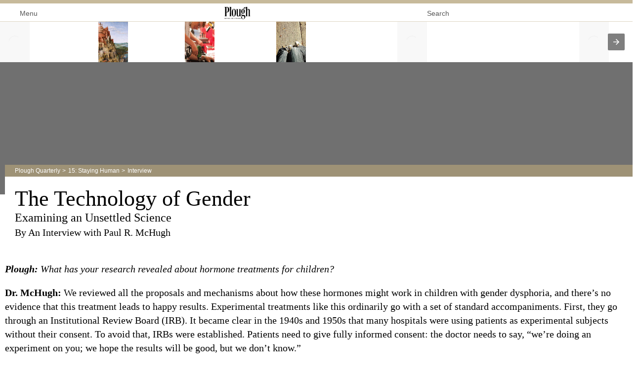

--- FILE ---
content_type: text/html; charset=utf-8
request_url: https://www.plough.com/en/topics/life/parenting/the-technology-of-gender?layout=amp
body_size: 24205
content:
<!DOCTYPE html>
<html ⚡ lang="en" dir="ltr">
<head>
    

    <title>The Technology of Gender: Examining an Unsettled Science: An Interview with Paul R. McHugh</title>
<meta charset="UTF-8">
<meta http-equiv="x-ua-compatible" content="ie=edge">  
<meta name="viewport" content="width=device-width, initial-scale=1"/>
<link rel="alternate" type="application/rss+xml" title="New Articles and Ebooks from Plough" href="https://www.plough.com/en/Plough-RSS-Feed" />
<link rel="icon" href="/-/media/Images/Plough/Global/favicon.png" />
<link rel="apple-touch-icon" type="image/png" sizes="128x128" href="/-/media/Images/Plough/Global/appletouchicon.png"/>
<link rel="apple-touch-icon" type="image/png" sizes="128x128" href="/-/media/Images/Plough/Global/appletouchiconprecomposed.png"/>
<link href="//fast.fonts.net" rel="preconnect" crossorigin>


<link href="https://plus.google.com/113547344599853267882" rel="publisher" />
<meta property="og:site_name" content="Plough" />
<meta name="twitter:site" content="@PloughBooks"/>
<meta property="fb:app_id" content="1703041083294275" />
<meta property="fb:profile_id" content="159604364230321" />
<meta property="og:publisher" content="https://www.facebook.com/PloughPublishing" />
<meta property="article:author" content="https://www.facebook.com/PloughPublishing" />
<meta property="og:url" content="https://www.plough.com/en/topics/life/parenting/the-technology-of-gender" />
<meta property="og:type" content="article" />
<meta property="og:title" content="The Technology of Gender" />
<meta property="og:description" content="How do we care for children and young people with gender dysphoria? An interview with Dr. Paul R. McHugh, of Johns Hopkins University School of Medicine." />
<meta property="og:image" content="https://www.plough.com/-/media/images/plough/quarterly/2018/15wintertech/15mchugh/15mchughsocial.jpg?la=en" />
<meta name="twitter:card" content="summary"/>
<meta name="twitter:image" content="https://www.plough.com/-/media/images/plough/quarterly/2018/15wintertech/15mchugh/15mchughsocial.jpg?la=en"/>
<meta name="twitter:card" content="summary_large_image"/>
<meta name="twitter:image" content="https://www.plough.com/-/media/images/plough/quarterly/2018/15wintertech/15mchugh/15mchughsocial.jpg?la=en"/> 
 <meta name="amp-google-client-id-api" content="googleanalytics">
<link id="MonoTypeFontApiFontTracker" type="text/css" rel="stylesheet"
          href="https://fast.fonts.net/t/1.css?apiType=js&amp;projectid=a86cfba5-f196-4a61-9bed-da9eed95e571">    <meta name="keywords" content="" />
    <meta name="description" content="How do we care for children and young people with gender dysphoria? An interview with Dr. Paul R. McHugh, of Johns Hopkins University School of Medicine." />
        <link rel="canonical" href="https://www.plough.com/en/topics/life/parenting/the-technology-of-gender" />
    <meta data-context-id="BB5F8475BF4C4E1AB54B25E0E653B6AD" />
    
    <script async src="https://cdn.ampproject.org/v0.js"></script>
    <script async custom-element="amp-analytics" src="https://cdn.ampproject.org/v0/amp-analytics-0.1.js"></script>
    <script async custom-element="amp-form" src="https://cdn.ampproject.org/v0/amp-form-0.1.js"></script>
    <script async custom-element="amp-bind" src="https://cdn.ampproject.org/v0/amp-bind-0.1.js"></script>
    <script async custom-element="amp-accordion" src="https://cdn.ampproject.org/v0/amp-accordion-0.1.js"></script>
    <script async custom-element="amp-carousel" src="https://cdn.ampproject.org/v0/amp-carousel-0.1.js"></script>
    <script async custom-element="amp-lightbox" src="https://cdn.ampproject.org/v0/amp-lightbox-0.1.js"></script>
    <script async custom-element="amp-position-observer" src="https://cdn.ampproject.org/v0/amp-position-observer-0.1.js"></script>
    <script async custom-element="amp-animation" src="https://cdn.ampproject.org/v0/amp-animation-0.1.js"></script>   
<script async custom-element="amp-pinterest" src="https://cdn.ampproject.org/v0/amp-pinterest-0.1.js"></script> 
<script async custom-element="amp-audio" src="https://cdn.ampproject.org/v0/amp-audio-0.1.js"></script>
<script async custom-element="amp-video" src="https://cdn.ampproject.org/v0/amp-video-0.1.js"></script>
<script custom-element="amp-youtube" src="https://cdn.ampproject.org/v0/amp-youtube-latest.js" async=""></script>

    <style amp-custom>
            html{font-family:sans-serif;-ms-text-size-adjust:100%;-webkit-text-size-adjust:100%;box-sizing:border-box}*,*:before,*:after{box-sizing:inherit}@font-face{font-display:fallback}body{margin:0}article,aside,details,figcaption,figure,footer,header,hgroup,main,nav,section,summary{display:block}audio,canvas,progress,video{display:inline-block;vertical-align:baseline}a{background:transparent}a:active,a:hover{outline:0}abbr[title]{border-bottom:1px dotted}b,strong{font-weight:bold}dfn{font-style:italic}h1{font-size:2em;margin:0.67em 0}mark{background:#ff0;color:#000}small{font-size:80%}sub,sup{font-size:75%;line-height:0;position:relative;vertical-align:baseline}sup{top:-0.5em}sub{bottom:-0.25em}img{border:0}svg:not(:root){overflow:hidden}figure{margin:1em 40px}hr{-moz-box-sizing:content-box;box-sizing:content-box;height:0}button,select{color:inherit;font:inherit;margin:0}button{overflow:visible}button,select{text-transform:none}button{-webkit-appearance:button;cursor:pointer}button[disabled]{cursor:default}button::-moz-focus-inner{border:0;padding:0}@media print{form{display:none}}table{border-collapse:collapse;border-spacing:0}td,th{padding:0}.skip-nav{display:none}html[lang=ko] a{-webkit-text-underline-position:under;-ms-text-underline-position:below;text-underline-position:under}.in-this-issue__top{list-style:none;margin:0;padding:0}.in-this-issue__top__item{margin:0;padding:0;position:relative}.in-this-issue__top__click-wrapper{color:inherit}.in-this-issue__top__click-wrapper:hover,.in-this-issue__top__click-wrapper:focus,.in-this-issue__top__click-wrapper:active{text-decoration:none}.in-this-issue__top__click-wrapper:hover .in-this-issue__top__heading,.in-this-issue__top__click-wrapper:focus .in-this-issue__top__heading,.in-this-issue__top__click-wrapper:active .in-this-issue__top__heading{color:#565656}.in-this-issue__top__click-wrapper:hover .link-inline,.in-this-issue__top__click-wrapper:focus .link-inline,.in-this-issue__top__click-wrapper:active .link-inline{text-decoration:underline}.in-this-issue__top__media{height:auto;position:absolute;top:0}.in-this-issue__top__heading{font:normal 1em/1 "Minion W01",Georgia,"Times New Roman",Times,serif;font-size:1.25rem;margin:1rem 0}.in-this-issue__top__author-heading{font:normal 1em/1 "Cora W01",verdana,geneva,sans-serif;font-size:.875rem;margin:-.5rem 0 1rem}.in-this-issue__top__paragraph{font:normal 1em/1.5 "Minion W01",Georgia,"Times New Roman",Times,serif;font-size:1rem}.in-this-issue__top__paragraph a:not(.link-inline):not(.link-button){color:inherit;text-decoration:underline}.in-this-issue__top__paragraph a:not(.link-inline):not(.link-button):hover,.in-this-issue__top__paragraph a:not(.link-inline):not(.link-button):active,.in-this-issue__top__paragraph a:not(.link-inline):not(.link-button):focus{color:#a02b2f;text-decoration:underline}.in-this-issue__top__link{font:normal 1em/1 "Cora W01",verdana,geneva,sans-serif;font-size:.875rem;display:block;margin:1rem 0}@media screen and (max-width: 479px){.in-this-issue__top__item[class]{padding-right:0;padding-left:0}.in-this-issue__top__media[class]{display:none}}.in-this-issue__bottom{margin:0;padding:0;list-style:none}.in-this-issue__bottom__item{position:relative}.in-this-issue__bottom__click-wrapper{color:#a08c59;display:table;width:100%}.in-this-issue__bottom__click-wrapper:before{border-right:1px solid #e4dfd0;content:"";height:100%;position:absolute;top:0}.in-this-issue__bottom__media{display:table-cell;vertical-align:top;width:70px}.in-this-issue__bottom__media img{height:auto;max-width:100%;width:60px}.in-this-issue__bottom__title{font:normal 1em/1.2 "Minion W01",Georgia,"Times New Roman",Times,serif;font-size:1.125rem;color:#2e2e2e;display:table-cell;margin:0;vertical-align:middle}html{position:relative}body{background-color:#fff}html,body{overflow-x:hidden}.container{margin:0 16px;max-width:960px;height:100%}a{text-decoration:none;color:#2e2e2e}a:hover{color:#565656;text-decoration:underline}hr{height:0;border:none;border-top:1px solid #ded7c5;margin:20px 0}q{quotes:"'" "'"}q:before{content:open-quote}q:after{content:close-quote}.nobreak{white-space:nowrap}.bordered-image img,img.bordered-image{border:1px solid #a08c59}.redtext{font-weight:bold;color:#a02b2f}.wrapper{max-width:960px;height:100%;margin:0 16px;background-color:#fff}.wrapper:before,.wrapper:after{content:" ";display:table}.wrapper:after{clear:both}.smalltext,p.smalltext{font-size:85%}.imgcaption .smalltext,.article-feature__caption .smalltext{color:#aaa}.lightbox-img .imgcaption .smalltext,.lightbox-img .article-feature__caption .smalltext{color:#2e2e2e}.clearfix:before,.clearfix:after{content:"";display:table}.clearfix:after{clear:both}.poemindent{padding-left:30px}button{background:none;border:none;outline:none;overflow:visible}.close-button,.comments__close-button{font:normal 1em/1 "Cora W01",verdana,geneva,sans-serif;font-size:.8125rem;background:none;border:0;color:#707070;line-height:20px;text-transform:uppercase;white-space:nowrap}.close-button:after,.comments__close-button:after{background-image:url(/_CSS/Plough/_css/sprites/icons.png);background-position:-1440px -11px;width:15px;height:15px;margin-left:.5em;content:"";display:inline-block;vertical-align:top}html[dir=rtl] .close-button:after,html[dir=rtl] .comments__close-button:after{margin-left:0px;margin-right:.5em}.subscribe-button{clear:both;border:1px solid #b2a279;color:#565656;display:block;font:normal 1em/1 "Cora W01",verdana,geneva,sans-serif;font-size:.875rem;margin:0 0 25px;padding:9px 12px}.subscribe-button:after{border-bottom:4px solid transparent;border-top:4px solid transparent;border-right:0;border-left:6px solid #565656;content:"";display:inline-block;height:0;width:0;vertical-align:middle;margin-left:5px}html[dir=rtl] .subscribe-button:after{border-right:6px solid #565656}html[dir=rtl] .subscribe-button:after{border-left:0}html[dir=rtl] .subscribe-button:after{margin-left:0px;margin-right:5px}.subscribe-button:before{background-image:url(/_CSS/Plough/_css/sprites/icons.png);background-position:-1427px -26px;width:13px;height:18px;content:"";display:inline-block;margin:0 15px 0 13px;vertical-align:middle}.link-button{font:normal 1em/1 "Cora W01",verdana,geneva,sans-serif;font-size:.875rem;font-size:1rem;background:#fff;border:1px solid #a08c59;color:#a02b2f;display:block;padding:8px 15px;text-align:center;text-decoration:none}.link-button::after{border-bottom:5px solid transparent;border-top:5px solid transparent;border-right:0;border-left:5px solid #a02b2f;content:"";display:inline-block;height:0;width:0;vertical-align:middle;margin-left:7px;content:' ';display:inline-block;height:0;margin-top:-1px;vertical-align:middle;width:0}html[dir=rtl] .link-button::after{border-right:5px solid #a02b2f}html[dir=rtl] .link-button::after{border-left:0}html[dir=rtl] .link-button::after{margin-left:0px;margin-right:7px}.link-button:hover,.link-button:active,.link-button:focus{background:#a02b2f;color:#fff;text-decoration:none}.link-button:hover::after,.link-button:active::after,.link-button:focus::after{border-bottom:5px solid transparent;border-top:5px solid transparent;border-right:0;border-left:5px solid #fff;content:"";display:inline-block;height:0;width:0;vertical-align:middle}html[dir=rtl] .link-button:hover::after,html[dir=rtl] .link-button:active::after,html[dir=rtl] .link-button:focus::after{border-right:5px solid #fff}html[dir=rtl] .link-button:hover::after,html[dir=rtl] .link-button:active::after,html[dir=rtl] .link-button:focus::after{border-left:0}.link-button.disabled,.link-button[disabled]{background:#aaa;color:#fff;text-decoration:none}.link-button.disabled:after,.link-button[disabled]:after{border-left:0}@media screen and (max-width: 479px){.link-button{max-width:none;width:100%}}.article,.article p{font:normal 1em/1.4 "Minion W01",Georgia,"Times New Roman",Times,serif;font-size:1.25rem}.article hr{height:0;border:none;border-top:1px solid #ded7c5;margin:20px 0}.article .footnote-link{padding:0 5px;line-height:1;border-radius:3px;background:#f4f0e6;color:#565656;text-decoration:none;position:relative;top:-0.7em;font-size:0.6em;margin-left:1px}html[dir=rtl] .article .footnote-link{margin-left:0;margin-right:1px}.article .footnote-link:hover{text-decoration:none}.article__header{margin:-60px 0 1.5em .5em;position:relative;z-index:8}.article-header__wrapper{background:#fff;padding:0.3em 20px 0 20px}.article-header__heading{font:normal 1em/1.2 "Minion W01",Georgia,"Times New Roman",Times,serif;font-size:2.75rem;margin:0.3em 0 0}.article-header__sub-heading{font:normal 1em/1.07 "Minion W01",Georgia,"Times New Roman",Times,serif;font-size:1.5rem;margin:0 0 0.3em}.article-header__author-heading,.explore-more__heading{font:normal 1em/1 "Minion W01",Georgia,"Times New Roman",Times,serif;font-size:1.25rem}.article-header__author-heading{margin:0.3em 0}.in-this-article__article-link{color:#2e2e2e;display:block;margin-bottom:-10px}.in-this-article__article-link:hover{text-decoration:none}.in-this-article__heading{font:normal 1em/1.625 "Cora W01",verdana,geneva,sans-serif;font-size:1rem}.in-this-article__heading em{text-transform:uppercase;font-style:normal}.in-this-article__call-to-action{font:normal 1em/1 "Cora W01",verdana,geneva,sans-serif;font-size:.875rem;color:#a02b2f;margin-left:0.5em}.in-this-article__call-to-action:after{border-bottom:4px solid transparent;border-top:4px solid transparent;border-right:0;border-left:4px solid #a02b2f;content:"";display:inline-block;height:0;width:0;vertical-align:middle;margin-left:.3em;content:""}html[dir=rtl] .in-this-article__call-to-action:after{border-right:4px solid #a02b2f}html[dir=rtl] .in-this-article__call-to-action:after{border-left:0}html[dir=rtl] .in-this-article__call-to-action:after{margin-left:0px;margin-right:.3em}.article-feature,.article-feature p,.article-feature__caption{font:normal 1em/1.4 "Cora W01",verdana,geneva,sans-serif;font-size:.9375rem}.article__feature-container{margin:1em 0}.article-feature,.article-feature p{margin:0}.lightbox-img .article-feature{border-radius:4px;overflow:hidden}.article-feature--bordered{border-bottom:1px solid #a08c59;padding:.5em 0}.article-feature__click-wrapper{display:block}.article-feature__click-wrapper:hover{text-decoration:none}.article-feature__top-title,.article-footer-callout__top-heading,.article-footer-callout__author-heading{font:normal 1em/1 "Cora W01",verdana,geneva,sans-serif;font-size:.875rem}.article-feature__top-title{color:#a02b2f;display:block;margin-bottom:1em;text-transform:uppercase}.article-feature__media-container:before,.article-feature__media-container:after{content:" ";display:table}.article-feature__media-container:after{clear:both}.article-feature__media{float:left;margin-right:10px}.article-feature__caption{display:block}.lightbox-img .article-feature__caption{background:#fff;padding:10px}.article-feature__title{font:normal 1em/1.2 "Minion W01",Georgia,"Times New Roman",Times,serif;font-size:1.125rem}.article-feature__link,.explore-more__author-heading,.explore-more__link{font:normal 1em/1 "Cora W01",verdana,geneva,sans-serif;font-size:.875rem}.article-feature__link{color:#a02b2f;display:block;margin-top:1em;text-decoration:none;white-space:nowrap}.article-feature__link:after{border-bottom:.3em solid transparent;border-top:.3em solid transparent;border-right:0;border-left:.3em solid #a02b2f;content:"";display:inline-block;height:0;width:0;vertical-align:middle;margin-left:.3em}html[dir=rtl] .article-feature__link:after{border-right:.3em solid #a02b2f}html[dir=rtl] .article-feature__link:after{border-left:0}.article-feature ~ .article-feature,.article-feature p ~ .article-feature{margin-top:40px}.article-footer{margin:0 .5em}.article-footer__heading{font:normal 1em/1.25 "Cora W01",verdana,geneva,sans-serif;font-size:1.5rem;margin-top:1em}.explore-more{list-style:none;margin:2em 0 0;padding:0}.explore-more__item{border-bottom:1px solid #e4dfd0;min-height:150px;padding-left:110px;position:relative}.explore-more__click-wrapper{color:inherit}.explore-more__click-wrapper:hover,.explore-more__click-wrapper:focus,.explore-more__click-wrapper:active{color:#565656;text-decoration:none}.explore-more__click-wrapper:hover .explore-more__link,.explore-more__click-wrapper:focus .explore-more__link,.explore-more__click-wrapper:active .explore-more__link{text-decoration:underline}.explore-more__media{left:0;width:90px;height:auto;position:absolute;top:0}.explore-more__paragraph,.article-footer-callout__paragraph{font:normal 1em/1.5 "Minion W01",Georgia,"Times New Roman",Times,serif;font-size:1rem}.explore-more__link{color:#a02b2f;display:inline-block;margin:0 0 1rem 0;text-decoration:none;white-space:nowrap}.explore-more__link:after{border-bottom:.3em solid transparent;border-top:.3em solid transparent;border-right:0;border-left:.3em solid #a02b2f;content:"";display:inline-block;height:0;width:0;vertical-align:middle;margin-left:.3em}html[dir=rtl] .explore-more__link:after{border-right:.3em solid #a02b2f}html[dir=rtl] .explore-more__link:after{border-left:0}html[dir=rtl] .explore-more__link:after{margin-left:0px;margin-right:.3em}.article-footer-callout{background-color:#e0dacb;background-image:url(images/texturedbkgr.gif);background-size:175px;margin-top:1.5em;padding:6px 7px;width:100%}.article-footer-callout>div{background:#fff;padding:1em 20px;position:relative}.article-footer-callout__top-heading{color:#a02b2f;margin:0 0 1rem;text-transform:uppercase}.article-footer-callout__heading{font:normal 1em/1.07 "Minion W01",Georgia,"Times New Roman",Times,serif;font-size:1.75rem}.article-footer-callout [layout="responsive"]{width:144px}.shrink-wrap-panel{background:#fff;border-bottom:1px solid #e4dfd0;display:none;position:fixed;right:0;top:52px;width:100%;z-index:1100}.-block .shrink-wrap-panel{display:block}.full-height-panel>div,.shrink-wrap-panel>div{position:relative;height:100%;margin:0 auto}.content-wrapper{height:100%;margin:0;padding:15px 20px;position:relative;text-align:left}.full-height-panel{bottom:0;display:none;position:fixed;right:0;top:52px;width:100%;z-index:1100}.-block .full-height-panel{display:block}.full-height-panel>div{position:relative;height:100%;margin:0 auto}.scroll-wrapper{border-bottom:0;margin:0;margin-left:auto;max-width:600px;overflow:auto;width:calc(100% - 40px);background:#fff;border-left:1px solid #e4dfd0;border-right:1px solid #e4dfd0;height:100%;padding:15px 20px;position:relative;text-align:left}.article p.article__paragraph--cap,.article p .article__paragraph--cap{line-height:1.3;display:inline-block;margin:1.25em 0 0 0}.article p.article__paragraph--cap::first-letter,.article p .article__paragraph--cap::first-letter{float:left;color:#a08c59;padding:0 4px 0 0;font-size:4.5rem;line-height:3.125rem}.article__row p a,.article__paragraph a,.article__row li a{color:#565656;text-decoration:underline}.image-captionbox{width:100%;margin:2% 2% 0 0}.image-captionbox .imgcaption{font:normal 1em/1.4 "Cora W01",verdana,geneva,sans-serif;font-size:.875rem;margin:0.2em 0;text-align:left;font-size:.85rem}.image-captionbox.leftimg{width:40%;float:left;margin:2% 2% 0 0}.image-captionbox.rightimg{width:40%;float:right;margin:2% 0 0 2%}.article__row>div p:last-of-type{margin-bottom:1em}.article__row{margin-left:.5em;margin-right:.5em;position:relative}.article__row--bottom{margin-bottom:2em}.article-pull-quote,.article p.pull-quote,.pull-quote{font:bold 1em/1.5 "Minion W01",Georgia,"Times New Roman",Times,serif;font-size:1.375rem;color:#a08c59;margin:1.25rem 0;padding-right:20px}.article__heading,.article__subhead{font:normal 1em/1 "Cora W01",verdana,geneva,sans-serif;font-size:1.25rem;line-height:1.3;border-bottom:1px solid #a08c59;display:inline-block;margin:.75em 0 0 0;padding-bottom:.75em}.article-footnotes{font:normal 1em/1.4 "Cora W01",verdana,geneva,sans-serif;font-size:.9375rem;counter-reset:ordered-list;list-style:none;margin:15px 0 30px;padding:0;padding-left:1.33em}html[dir=rtl] .article-footnotes{padding-left:0;padding-right:1.33em}.article-footnotes li{cursor:pointer;counter-increment:ordered-list}.article-footnotes li:before{position:absolute;margin-left:-2.3em;width:28px;text-align:center;content:counter(ordered-list);background:#f4f0e6;color:#565656}html[dir=rtl] .article-footnotes li:before{margin-left:0;margin-right:-2.3em}.article-footnotes a:not(.link-inline):not(.link-button){color:#565656;text-decoration:underline}.article-footnotes a:not(.link-inline):not(.link-button):hover,.article-footnotes a:not(.link-inline):not(.link-button):active,.article-footnotes a:not(.link-inline):not(.link-button):focus{color:#a02b2f;text-decoration:underline}.article__row ol li{padding:10px 0}.article p.article__paragraph--leading,.article p .article__paragraph--leading,div.article__paragraph--leading,div.article__paragraph--leading p{font:normal 1em/1.4 "Minion W01",Georgia,"Times New Roman",Times,serif;font-size:1.5rem;color:#a08c59}.article p.article__paragraph--leading a,.article p .article__paragraph--leading a,div.article__paragraph--leading a,div.article__paragraph--leading p a{color:#837349;text-decoration:underline}.article p.article__paragraph--leading a:hover,.article p .article__paragraph--leading a:hover,div.article__paragraph--leading a:hover,div.article__paragraph--leading p a:hover{color:#a02b2f}.paragraph_thoughtbreak{margin-top:1.25em;display:inline-block}.blockquote{font:normal 1em/1.57 "Minion W01",Georgia,"Times New Roman",Times,serif;font-size:1.125rem;display:block;color:#565656;margin:2.5rem 0;clear:both}.blockquote p{display:inline;margin:0}.article__paragraph--blockquote p,blockquote:not(.article__paragraph--blockquote),p .blockquote,.article p.blockquote{font:normal 1em/1.57 "Minion W01",Georgia,"Times New Roman",Times,serif;font-size:1.125rem;display:block;color:#565656;margin:1.5rem 0}.article__paragraph--blockquote p p,blockquote:not(.article__paragraph--blockquote) p,p .blockquote p,.article p.blockquote p{display:inline;margin:0}.author-detail__long-bio .blockquote,.author-detail__short-bio .blockquote{margin:1.5rem 0 1.5rem 2rem;margin-left:2rem}html[dir=rtl] .author-detail__long-bio .blockquote,html[dir=rtl] .author-detail__short-bio .blockquote{margin-left:0;margin-right:2rem}.poemindentmore{padding-left:60px}.author-right{text-align:right;display:block;margin-top:-1em}.nohyphen{hyphens:none}.ar-he-author-left{text-align:left;display:block}.list-item-author span[dir="ltr"],.list-item-author span.left-to-right,.left-to-right,.generic-section .left-to-right,.author-detail__long-bio .left-to-right,.explore-more__author-heading .left-to-right{font-size:85%;unicode-bidi:bidi-override;direction:ltr;white-space:nowrap}.numbertext{font-size:85%;white-space:nowrap}.small-caps{font-variant:small-caps;letter-spacing:2px}.redtext{font-weight:bold;color:#a02b2f}.image-captionbox{width:100%;margin:2% 2% 0 2%}.image-captionbox img{height:auto;width:100%}.image-captionbox.leftimg{width:40%;float:left;margin:2% 2% 0 0}.image-captionbox.rightimg{width:40%;float:right;margin:2% 0 0 2%}.image-captionbox p.imgcaption{font-size:80%;text-align:center}.imgcaption .smalltext,.article-feature__caption .smalltext{color:#aaa}.lightbox-img .imgcaption .smalltext,.lightbox-img .article-feature__caption .smalltext{color:#2e2e2e}.imgcaption .smalltext,.article-feature__caption .smalltext{color:#aaaaaa}.right-image img,.right-image-with-border img,.left-image img,.left-image-with-border img{max-width:100%;height:auto}@media screen and (min-width: 768px){.right-image,.right-image-with-border,.left-image,.left-image-with-border{position:absolute;right:0;max-width:240px;height:auto}html[dir=rtl] .right-image,html[dir=rtl] .right-image-with-border,html[dir=rtl] .left-image,html[dir=rtl] .left-image-with-border{right:auto;left:0}}@media screen and (max-width: 767px){.right-image,.right-image-with-border,.left-image,.left-image-with-border{display:block;margin:1em 0;max-width:100%;height:auto}}.breadcrumb{font:normal 1em/1 "Cora W01",verdana,geneva,sans-serif;font-size:.75rem;background:rgba(178,162,121,0.7);color:#fff;margin:-2em 0 0;padding:0.5em 20px}.breadcrumb a{color:inherit}.breadcrumb a:not(.parent):after{display:inline-block;content:'>';margin:0 0.2em 0 0.3em}.comments{font:normal 1em/1.4 "Cora W01",verdana,geneva,sans-serif;font-size:.9375rem;position:relative;padding-top:40px;height:100%}.comments__top{position:absolute;top:-1px;right:0;background:#fff;border-top:1px solid #e4dfd0;border-left:1px solid #e4dfd0;border-right:1px solid #e4dfd0;height:41px;margin:0 0 0 auto;padding:10px 20px 0 20px;max-width:600px;width:90%}html[dir=rtl] .comments__top{right:auto;left:0}.comments__top__row{display:table;width:100%;height:33px;margin-top:-4px}.comments__top__row__element,.comments__top__comments-counter,.comments__top__comment-jumper,.comments__top__close-button{display:table-cell;empty-cells:show}.comments__post-comment-jumper{visibility:hidden}.comments__close-button{float:right}.footernav{display:block;width:100%;background-color:#efeee9;background-image:url("/~/media/images/plough/global/texturedbkgr.gif");margin-top:40px;padding:0}.footergroup{padding:1% 3%;float:left;font:normal 1em/1 "Cora W01",verdana,geneva,sans-serif;font-size:.75rem;color:#2e2e2e;width:100%}html[dir=rtl] .footergroup{float:right}.footergroup h5{font:normal 1em/1 "Cora W01",verdana,geneva,sans-serif;font-size:.75rem;color:#a02b2f;text-transform:uppercase;float:left}.footerlinklist{display:block;padding:0;margin:0;float:left;list-style-type:none;width:100%}.footerlinklist li{float:left;border-top:solid 1px #ded7c5;width:100%}.footerlinklist li a{font:normal 1em/1 "Minion W01",Georgia,"Times New Roman",Times,serif;font-size:1rem;padding: .75rem 0;float:left;width:100%}.footer-login-links{float:left}.footer-login-links a{color:#2e2e2e}.footer-login-links .loginlink{background-image:url(/_CSS/Plough/_css/sprites/icons.png);background-position:-1289px -159px;width:18px;height:16px;padding:0 0 0 25px}.footernav .menudrop.language-nav,.footer-login-links{width:100%;border-bottom:solid 1px #ded7c5;line-height:1.25}.footergroup .sociallinks h5{border-bottom:none}.footer-legal{display:block;width:100%;float:left;background-color:#e5e2da;background-image:url("/~/media/images/plough/global/texturedbkgr.gif");padding:0 3%}.footer-legal p{font:normal 1em/1 "Cora W01",verdana,geneva,sans-serif;font-size:.75rem;color:#565656;padding-top:.5rem;padding-bottom:.25rem}.header{border-top:7px solid #C7BA9B;border-bottom:1px solid #ded7c5;padding-bottom:9px}.header .wrapper{margin:0}.header .logo{height:0;position:relative;top:7px;margin-bottom:0}.header .logo,.header .logo amp-img{font-size:0;float:none;margin-left:auto;margin-right:auto;width:115px}.header .logo a{display:block;z-index:2;position:relative}.utility-menu{margin:0;position:relative;padding:0 16px 0}.mobile-nav-trigger{padding:0;-webkit-appearance:none;color:#565656;display:block;float:left;font:normal 1em/1 "Cora W01",verdana,geneva,sans-serif;font-size:.875rem;margin-top:10px}.mobile-nav-trigger:hover{color:#b2a279}.mobile-nav-trigger .menu-icon{background-image:url(/_CSS/Plough/_css/sprites/icons.png);background-position:-1393px -60px;width:18px;height:15px;margin-right:6px;display:inline-block}.site-search{padding:6px 0;position:absolute;left:auto;right:1.3em;top:0}.site-search-toggle{background-image:url(/_CSS/Plough/_css/sprites/icons.png);background-position:-1103px -331px;width:22px;height:22px;background-position:-1050px -331px;width:75px;height:22px;font:normal 1em/1 "Cora W01",verdana,geneva,sans-serif;font-size:.875rem;color:#565656;padding:7px 20px 0 0;display:block;text-align:left}.site-search-toggle:hover{color:#b2a279;text-decoration:none}.nav-container{background:#fff;border-right:1px solid #e4dfd0;height:100%;left:-280px;padding:0 15px;position:absolute;top:0;z-index:9999;width:280px;transition:left 0.5s ease, right 0.5s ease}html[dir=rtl] .nav-container{border-right:0;border-left:1px solid #e4dfd0}html[dir=rtl] .nav-container{left:auto;right:-280px}.nav-container .wrapper{height:auto}.nav-container .close-button{float:right;margin:12px 0 13px}.off-canvas-container{transition:margin 0.5s ease;position:relative}body.nav-open .off-canvas-container{margin-left:280px;margin-right:-280px}html[dir=rtl] body.nav-open .off-canvas-container{margin-left:-280px}html[dir=rtl] body.nav-open .off-canvas-container{margin-right:280px}.hero{background-color:#707070;height:268px;position:relative;z-index:8}.hero:before,.hero:after{content:" ";display:table}.hero:after{clear:both}.hero amp-img{display:block;margin:0 auto}.hero__figure{position:absolute;margin:0;padding:0;overflow:hidden;top:0;left:0;height:100%;width:100%}.nav{font:normal 1em/1 "Minion W01",Georgia,"Times New Roman",Times,serif;font-size:1rem;font-size:.875rem}.nav.main-nav{font-size:1rem}.nav-title{color:#959595;font:normal 1em/1 "Cora W01",verdana,geneva,sans-serif;font-size:.875rem;margin:16px 0 12px;display:block;text-transform:uppercase}.nav-section{position:relative}.nav-section header{background-color:transparent;border:none;border-top:1px solid #b2a279;outline:none;user-select:none}amp-accordion .nav-section header:after{border-left:5px solid transparent;border-right:5px solid transparent;border-top:4px solid #2e2e2e;border-bottom:none;content:"";display:inline-block;height:0;width:0;vertical-align:middle;right:10px;top:50%;position:absolute}html[dir=rtl] amp-accordion .nav-section header:after{border-left:5px solid transparent}html[dir=rtl] amp-accordion .nav-section header:after{border-right:5px solid transparent}.nav-section[expanded] header .nav-link{color:#a08c59}.nav-section[expanded] header:after{border-top:none;border-left:5px solid transparent;border-right:5px solid transparent;border-bottom:4px solid #a08c59;border-top:none;content:"";display:inline-block;height:0;width:0;vertical-align:middle}html[dir=rtl] .nav-section[expanded] header:after{border-left:5px solid transparent}html[dir=rtl] .nav-section[expanded] header:after{border-right:5px solid transparent}.nav-link{display:block;padding:10px}.main-nav .nav-section header .nav-link{text-transform:uppercase}.nav-list{border-top:3px solid #a08c59;list-style:none;margin:0;padding:0}.mobile-nav-link{font:normal 1em/1 "Cora W01",verdana,geneva,sans-serif;font-size:.875rem;display:block;padding:11px 10px;color:#2e2e2e;border-top:1px solid #b2a279}.mobile-nav-link:hover{color:#b2a279}.link-inline{display:inline-block;color:#a02b2f;white-space:nowrap;text-decoration:none}.link-inline:hover,.link-inline:active,.link-inline:focus{color:#a02b2f;text-decoration:underline}.link-inline::after{border-bottom:.3em solid transparent;border-top:.3em solid transparent;border-right:0;border-left:.3em solid #a02b2f;content:"";display:inline-block;height:0;width:0;vertical-align:middle;margin-left:.3em}html[dir=rtl] .link-inline::after{border-right:.3em solid #a02b2f}html[dir=rtl] .link-inline::after{border-left:0}html[dir=rtl] .link-inline::after{margin-left:0px;margin-right:.3em}.link-inline--more:after{border:0;background-image:url(/_CSS/Plough/_css/sprites/ui.png);background-position:-463px -94px;width:16px;height:16px;vertical-align:baseline;margin-bottom:-2px}html[dir=rtl] .link-inline--more:after{border:0}.menudrop{width:100%;float:left}.menudrop ul{display:block;width:100%;float:left;margin:0 auto;list-style-type:none}html[dir=rtl] .menudrop ul{float:right}.menudrop ul li{float:left;padding:0 1%;position:relative}html[dir=rtl] .menudrop ul li{float:right}.menudrop ul li a{float:left}.menudrop ul li a:after{border-left:4px solid transparent;border-right:4px solid transparent;border-top:4px solid #2e2e2e;border-bottom:none;content:"";display:inline-block;height:0;width:0;vertical-align:middle;margin-left:3px}html[dir=rtl] .menudrop ul li a:after{border-left:4px solid transparent}html[dir=rtl] .menudrop ul li a:after{border-right:4px solid transparent}html[dir=rtl] .menudrop ul li a:after{margin-left:3px;margin-right:3px}.menudrop ul li a:focus,.menudrop ul li a:active{color:#a08c59;text-decoration:none}.menudrop ul li a:focus:after,.menudrop ul li a:active:after{border-left:4px solid transparent;border-right:4px solid transparent;border-top:4px solid #a08c59;border-bottom:none;content:"";display:inline-block;height:0;width:0;vertical-align:middle}html[dir=rtl] .menudrop ul li a:focus:after,html[dir=rtl] .menudrop ul li a:active:after{border-left:4px solid transparent}html[dir=rtl] .menudrop ul li a:focus:after,html[dir=rtl] .menudrop ul li a:active:after{border-right:4px solid transparent}.menudrop ul li ul{display:none;width:100%;background-color:#fff;border:solid 1px #e4dfd0;text-align:left;position:relative}.menudrop.is-open ul li ul{display:list-item;padding:.5rem 0;position:absolute;border-top:solid 3px #a08c59;z-index:550;top:2rem;bottom:auto;left:0}html[dir=rtl] .menudrop.is-open ul li ul{left:0;right:0}.menudrop.is-open ul li ul li{float:none;padding-right:1%;padding-left:8%;padding-top:.5rem;padding-bottom:.5rem;width:100%;background-image:none;text-align:left}html[dir=rtl] .menudrop.is-open ul li ul li{padding-right:8%}html[dir=rtl] .menudrop.is-open ul li ul li{padding-left:1%}html[dir=rtl] .menudrop.is-open ul li ul li{text-align:right}.menudrop ul li ul li:hover{float:none}.menudrop ul li ul li a{text-transform:inherit;font:normal 1em/1 "Minion W01",Georgia,"Times New Roman",Times,serif;font-size:1rem;padding:0;float:none}.menudrop ul li ul li a:after{border:0}html[dir=rtl] .menudrop ul li ul li a:after{border:0}.menudrop ul li ul li a:hover,.menudrop ul li ul li a:focus,.menudrop ul li ul li a:active{text-decoration:underline;color:#2e2e2e}.menudrop ul li ul li a:hover:after,.menudrop ul li ul li a:focus:after,.menudrop ul li ul li a:active:after{border:0}html[dir=rtl] .menudrop ul li ul li a:hover:after,html[dir=rtl] .menudrop ul li ul li a:focus:after,html[dir=rtl] .menudrop ul li ul li a:active:after{border:0}.footernav .language-nav ul{padding-left:0}.footernav .language-nav ul li a{font:normal 1em/1 "Cora W01",verdana,geneva,sans-serif;font-size:.875rem}.footernav .language-nav ul li a.selecteditem{display:block;padding:0.75rem 0.75rem 0.75rem 1.25rem;color:#2e2e2e;position:relative}html[dir=rtl] .footernav .language-nav ul li a.selecteditem{padding:0.55rem 1rem 0.55rem 0.55rem}.footernav .language-nav ul li a.selecteditem:before{background-image:url(/_CSS/Plough/_css/sprites/icons.png);background-position:-1325px -126px;width:17px;height:17px;content:"";position:absolute;left:0;top:25%;display:inline-block}html[dir=rtl] .footernav .language-nav ul li a.selecteditem:before{left:0;right:0}.footernav .menudrop.language-nav.is-open ul li ul{border-bottom:solid 1px #e4dfd0}.modal-overlay{display:none;position:absolute;z-index:990;top:0;right:0;bottom:0;left:0;background:rgba(0,0,0,0.3);width:100%;height:100%}.-block .modal-overlay{display:block}.sticky-modal .modal-overlay{position:fixed}.lightbox-trigger{cursor:pointer}.lightbox-overlay{position:absolute;z-index:990;background:rgba(0,0,0,0.3);width:100%;height:100%;display:flex;align-items:center;justify-content:center}.lightbox-img{padding:5%;position:relative;width:100%}.lightbox-close{background-image:url(/-/media/files/plough/Fancybox/fancybox_sprite.png);background-position:0 0;position:absolute;top:18px;right:18px;width:36px;height:36px;cursor:pointer;z-index:8040}.RTEmodal--video{margin:1em auto}.RTEmodal--video.add-video-button a{display:block;position:relative}.RTEmodal--video.add-video-button a:after{position:absolute;top:45%;left:48%;width:80px;height:80px;margin-top:-30px;margin-left:-30px;content:" ";background:url("[data-uri]") no-repeat}.share-options__list{clear:both;list-style:none;margin:-10px 0 0;padding:0}.share-options__item{display:inline}.share-options__item a{color:#2e2e2e;font:normal 1em/1.875 "Cora W01",verdana,geneva,sans-serif;font-size:1.125rem}.share-options__item span{border:0;font-size:0;text-shadow:none;color:transparent}.ico{font-size:0;display:inline-block;vertical-align:middle}.ico--email{background-image:url(/_CSS/Plough/_css/sprites/icons.png);background-position:-1125px -314px;height:17px;width:36px}html[dir="rtl"] .ico--email{background-position:-1115px -314px}.ico--facebook{background-image:url(/_CSS/Plough/_css/sprites/icons.png);background-position:-985px -441px;height:23px;width:36px}html[dir="rtl"] .ico--facebook{background-position:-973px -441px}.ico--rss{background-image:url(/_CSS/Plough/_css/sprites/icons.png);background-position:-1192px -250px;height:20px;width:36px}html[dir="rtl"] .ico--rss{background-position:-1176px -250px}.ico--twitter{background-image:url(/_CSS/Plough/_css/sprites/icons.png);background-position:-1079px -353px;height:20px;width:36px}html[dir="rtl"] .ico--twitter{background-position:-1067px -353px}.ico--googleplus{background-image:url(/_CSS/Plough/_css/sprites/icons.png);background-position:-1056px -373px;height:22px;width:36px}html[dir="rtl"] .ico--googleplus{background-position:-1043px -373px}.ico--pinterest{background-image:url(/_CSS/Plough/_css/sprites/icons.png);background-position:-1033px -395px;height:23px;width:36px}html[dir="rtl"] .ico--pinterest{background-position:-1020px -395px}.ico--youtube{background-image:url(/_CSS/Plough/_css/sprites/icons.png);background-position:-961px -464px;height:23px;width:36px}html[dir="rtl"] .ico--youtube{background-position:-949px -464px}.ico--whatsapp{background-image:url(/_CSS/Plough/_css/sprites/icons.png);background-position:-1009px -418px;height:23px;width:36px}html[dir="rtl"] .ico--whatsapp{background-position:-997px -418px}p.lastparagraph{background-image:url("[data-uri]");background-repeat:no-repeat;background-position:right 98%}.sticky-header__pull-up{margin:-60px 0 0}.sticky-header__not-sticky{height:0;left:0;right:0;position:absolute;z-index:20;text-align:right}html[dir=rtl] .sticky-header__not-sticky{text-align:left}.sticky-header__not-sticky>div>div{margin:0 10px}.sticky-header__share-icons ul{margin:0}.sticky-header__share-icons li{display:inline}.sticky-header__share-icons li:last-child a{margin-right:-15px}html[dir=rtl] .sticky-header__share-icons li:last-child a{margin-right:0;margin-left:-15px}.sticky-header__not-sticky .sticky-header__comments-counter{display:inline-block;margin-left:15px}.sticky-header__comments-counter:hover{text-decoration:none}.sticky-header .sticky-header__comments-counter{position:relative;width:1%;white-space:nowrap}.sticky-header .sticky-header__comments-counter:before{left:-1px;right:auto;border-left:1px solid #e4dfd0;bottom:4px;content:"";position:absolute;top:4px}.sticky-header .sticky-header__comments-counter.-active:before{content:"";position:absolute;border-left:1px solid #e4dfd0;border-right:1px solid #e4dfd0;border-bottom:1px solid #fff;left:0;right:0;top:0;bottom:-1px}.full-height-panel .sticky-header__comments-counter{position:absolute;z-index:1;top:-52px;right:0;width:auto;background:#fff;border-top:1px solid #e4dfd0;border-left:1px solid #e4dfd0;border-right:1px solid #e4dfd0;padding:0;padding-right:23px;padding-left:26.5px;height:52px}html[dir=rtl] .full-height-panel .sticky-header__comments-counter{right:auto;left:0}html[dir=rtl] .full-height-panel .sticky-header__comments-counter{padding-right:26.5px}html[dir=rtl] .full-height-panel .sticky-header__comments-counter{padding-left:23px}.comments-counter__text{display:none}.article-feature .comments-counter__text{display:inline-block}.comments-counter{font:normal 1em/1.4 "Cora W01",verdana,geneva,sans-serif;font-size:.9375rem;display:block;margin:1em 0 0.5em}.comments-counter:not(.comments-counter--dull):hover{text-decoration:none}.comments-counter:not(.comments-counter--dull):hover .comments-counter__count{background-color:#a08c59}.comments-counter:not(.comments-counter--dull):hover .comments-counter__count:before{border-top-color:#a08c59}.comments-counter:not(.comments-counter--dull):hover .comments-counter__text{color:#a08c59}.comments__top__comments-counter .comments-counter{margin:0}.comments-counter__count{display:inline-block;background:#b2a279;color:#fff;padding:0.1em 0.3em;position:relative;min-width:1.8em;text-align:center}.comments-counter__count:before{border-left:.4em solid transparent;border-right:.4em solid transparent;border-top:.4em solid #b2a279;border-bottom:none;content:"";display:inline-block;height:0;width:0;vertical-align:middle;bottom:-0.3em;content:"";left:50%;margin-left:-0.4em;position:absolute}html[dir=rtl] .comments-counter__count:before{border-left:.4em solid transparent}html[dir=rtl] .comments-counter__count:before{border-right:.4em solid transparent}.comments-counter--dull .comments-counter__count{background:#2e2e2e}.comments-counter--dull .comments-counter__count:before{border-left:.4em solid transparent;border-right:.4em solid transparent;border-top:.4em solid #2e2e2e;border-bottom:none;content:"";display:inline-block;height:0;width:0;vertical-align:middle}html[dir=rtl] .comments-counter--dull .comments-counter__count:before{border-left:.4em solid transparent}html[dir=rtl] .comments-counter--dull .comments-counter__count:before{border-right:.4em solid transparent}.comments-counter--dull .comments-counter__text{color:#2e2e2e}.comments-counter__text{color:#b2a279;margin-left:.3em;text-transform:uppercase}html[dir=rtl] .comments-counter__text{margin-left:0;margin-right:.3em}.sticky-header{font:normal 1em/1.4 "Cora W01",verdana,geneva,sans-serif;font-size:.9375rem}.sticky-wrapper{position:relative;opacity:0;visibility:hidden;z-index:10000}.overlay-visible .sticky-wrapper{opacity:1;visibility:visible}.sticky-header{left:0;top:0;position:fixed}.sticky-header>div{background:#fff;border-top:1px solid #e4dfd0;border-bottom:1px solid #e4dfd0;display:block}.sticky-header>div>div{margin:0 auto;display:table;width:100%}.sticky-header__in-this-article,.sticky-header__in-this-issue{display:block;padding:0 15px;position:relative;color:#a08c59;text-transform:uppercase;white-space:nowrap;height:50px;line-height:50px;padding-left:25px;padding-right:25px;position:relative}.sticky-header__in-this-article:focus,.sticky-header__in-this-issue:focus{outline:none}.sticky-header__in-this-article:before,.sticky-header__in-this-issue:before{right:-1px;left:auto;border-left:1px solid #e4dfd0;bottom:4px;content:"";position:absolute;top:4px}.sticky-header__in-this-article.-active:before,.sticky-header__in-this-issue.-active:before{content:"";position:absolute;border-left:1px solid #e4dfd0;border-right:1px solid #e4dfd0;border-bottom:1px solid #fff;left:0;top:0;bottom:-1px}.sticky-header__in-this-article:after,.sticky-header__in-this-issue:after{border-left:4px solid transparent;border-right:4px solid transparent;border-top:4px solid #a08c59;border-bottom:none;content:"";display:inline-block;height:0;width:0;vertical-align:middle}html[dir=rtl] .sticky-header__in-this-article:after,html[dir=rtl] .sticky-header__in-this-issue:after{border-left:4px solid transparent}html[dir=rtl] .sticky-header__in-this-article:after,html[dir=rtl] .sticky-header__in-this-issue:after{border-right:4px solid transparent}.sticky-header .sticky-header__comments-counter{padding:0 15px}.sticky-header__in-this-article,.sticky-header__in-this-issue,.sticky-header__share-menu,.sticky-header .sticky-header__comments-counter{display:table-cell;height:50px;line-height:50px}.sticky-header__share-menu,.sticky-header__share-icons{cursor:pointer;line-height:50px}.sticky-header .mobile-label{display:none}.sticky-header__share-menu{display:table-cell;height:50px;position:relative;width:1%;white-space:nowrap}.sticky-header__share-menu__button{cursor:pointer;height:50px;line-height:50px;display:block;padding:0 15px;color:#a08c59;text-transform:uppercase;position:relative;background:transparent;border:0;z-index:10}.sticky-header__share-menu__button.-active:before{content:"";position:absolute;border-left:1px solid #e4dfd0;border-right:1px solid #e4dfd0;border-bottom:1px solid #fff;left:0;right:0;top:0;bottom:-1px}.sticky-header__share-icons{background:#fff;border:1px solid #e4dfd0;display:none;padding:0 15px;position:fixed;top:51px;right:0;z-index:999;white-space:nowrap}.-block .sticky-header__share-icons{display:block}.sticky-header__margin-catcher{padding-bottom:30px}.sticky-modal{position:absolute;z-index:100}.jump-nav{border-bottom:1px solid #b2a279}.jump-nav-list{list-style:none;margin:0 16px;padding:0}.jump-nav-list:before,.jump-nav-list:after{content:" ";display:table}.jump-nav-list:after{clear:both}.jump-nav-item{float:left;margin-right:21px;padding:6px 0 4px}html[dir=rtl] .jump-nav-item{float:right}html[dir=rtl] .jump-nav-item{margin-right:0;margin-left:21px}.jump-nav-item a{color:#2e2e2e;font:normal 1em/1.625 "Cora W01",verdana,geneva,sans-serif;font-size:1rem}.jump-nav--alt{float:right;width:40%;border:none}html[dir=rtl] .jump-nav--alt{float:left}.jump-nav--alt h4{margin:0;margin-left:20px;padding:5px 0 10px 0;border-bottom:1px solid #d2d2d2;color:#565656;font-weight:normal;text-transform:uppercase;font:normal 1em/1 "Cora W01",verdana,geneva,sans-serif;font-size:1.25rem}html[dir=rtl] .jump-nav--alt h4{margin-left:0;margin-right:20px}.jump-nav--alt .jump-nav-list{margin:0;padding:0 0 10px;padding-left:20px}html[dir=rtl] .jump-nav--alt .jump-nav-list{padding-left:0;padding-right:20px}.jump-nav--alt .jump-nav-item{float:none;margin:0;padding:5px 0;margin-right:0}html[dir=rtl] .jump-nav--alt .jump-nav-item{float:none}html[dir=rtl] .jump-nav--alt .jump-nav-item{margin-right:0;margin-left:0}.jump-nav--alt .jump-nav-item+.jump-nav-item{border-top:1px solid #d2d2d2}.jump-nav--alt .jump-nav-item a{font:normal 1em/1.625 "Cora W01",verdana,geneva,sans-serif;font-size:1rem;display:block;color:#a08c59}@media screen and (max-width: 479px){.jump-nav--alt{float:none;width:auto}.jump-nav--alt h4,.jump-nav--alt .jump-nav-item a{font:normal 1em/1 "Cora W01",verdana,geneva,sans-serif;font-size:.875rem;margin-left:0}html[dir=rtl] .jump-nav--alt h4,html[dir=rtl] .jump-nav--alt .jump-nav-item a{margin-left:0;margin-right:0}.jump-nav--alt .jump-nav-list{padding-left:0}html[dir=rtl] .jump-nav--alt .jump-nav-list{padding-left:0;padding-right:0}}.jump-nav--modal{border:0}.jump-nav--modal .jump-nav-list{font:normal 1em/1.625 "Cora W01",verdana,geneva,sans-serif;font-size:1rem;list-style:none;margin:-0.5em 0 0;padding:0}.jump-nav--modal .jump-nav-item{float:none;margin:0.5em 0;margin-right:0;padding:0}html[dir=rtl] .jump-nav--modal .jump-nav-item{float:none}html[dir=rtl] .jump-nav--modal .jump-nav-item{margin-right:0;margin-left:0}.jump-nav--modal .jump-nav-item a{display:block;color:#a08c59}.jump-nav--modal .jump-nav-item span{color:#2e2e2e}.jump-nav--inline{border:0}.jump-nav--inline .jump-nav-list{display:block;margin:0 0 -100%;padding:0;text-align:justify;white-space:normal}.jump-nav--inline .jump-nav-list:after{content:"";display:inline-block;height:0;width:100%}.jump-nav--inline .jump-nav-item{float:none;display:inline;margin:0;margin-right:0;padding:0;border:0}html[dir=rtl] .jump-nav--inline .jump-nav-item{float:none}html[dir=rtl] .jump-nav--inline .jump-nav-item{margin-right:0;margin-left:0}.jump-nav--inline .jump-nav-item a{display:inline-block;text-align:left;white-space:nowrap}html[dir=rtl] .jump-nav--inline .jump-nav-item a{text-align:right}.jump-nav--inline .jump-nav-item:after{content:" "}.in-this-article__rule{border:0;height:0;margin:5px 0;padding:0;border-top:1px solid #a08c59}.in-this-article__article-link{color:#2e2e2e;display:block;margin-bottom:-10px}.in-this-article__article-link:hover{text-decoration:none}.in-this-article__heading{font:normal 1em/1.625 "Cora W01",verdana,geneva,sans-serif;font-size:1rem}.in-this-article__heading em{text-transform:uppercase;font-style:normal}.in-this-article__call-to-action{font:normal 1em/1 "Cora W01",verdana,geneva,sans-serif;font-size:.875rem;color:#a02b2f;margin-left:0.5em}.in-this-article__call-to-action:after{border-bottom:4px solid transparent;border-top:4px solid transparent;border-right:0;border-left:4px solid #a02b2f;content:"";display:inline-block;height:0;width:0;vertical-align:middle;margin-left:.3em;content:""}html[dir=rtl] .in-this-article__call-to-action:after{border-right:4px solid #a02b2f}html[dir=rtl] .in-this-article__call-to-action:after{border-left:0}html[dir=rtl] .in-this-article__call-to-action:after{margin-left:0px;margin-right:.3em}.in-this-article__article-link:hover .in-this-article__call-to-action{text-decoration:underline}.in-this-issue__top-heading{font:normal 1em/1 "Cora W01",verdana,geneva,sans-serif;font-size:1.25rem;margin:0}.in-this-issue__top__item{padding-left:105px;min-height:145px}html[dir=rtl] .in-this-issue__top__item{padding-left:0;padding-right:105px}.in-this-issue__top__media{left:0;width:90px}html[dir=rtl] .in-this-issue__top__media{left:auto;right:0}.in-this-issue__top__link{margin-bottom:0}.in-this-issue__rule{border:0;height:0;margin:15px 0;padding:0;border-top:1px solid #a08c59}.in-this-issue__bottom{margin:15px -20px 0}.in-this-issue__bottom:before,.in-this-issue__bottom:after{content:" ";display:table}.in-this-issue__bottom:after{clear:both}.in-this-issue__bottom__item{margin-right:40px}html[dir=rtl] .in-this-issue__bottom__item{margin-right:0;margin-left:40px}.in-this-issue__bottom__click-wrapper:before{right:-21px}html[dir=rtl] .in-this-issue__bottom__click-wrapper:before{right:auto;left:-21px}.in-this-issue__bottom__media{padding-right:10px}html[dir=rtl] .in-this-issue__bottom__media{padding-right:0;padding-left:10px}.in-this-issue__bottom__item{float:left;margin-right:0;width:25%}html[dir=rtl] .in-this-issue__bottom__item{float:right}html[dir=rtl] .in-this-issue__bottom__item{margin-right:40px;margin-left:0}.in-this-issue__bottom__click-wrapper{padding:0 20px}.in-this-issue__bottom__click-wrapper:before{right:0}html[dir=rtl] .in-this-issue__bottom__click-wrapper:before{right:auto;left:0}.in-this-issue__bottom__item--end-button{display:table;height:82px}.in-this-issue__bottom__item-button{font:normal 1em/1 "Cora W01",verdana,geneva,sans-serif;font-size:.875rem;color:#a02b2f;display:table-cell;padding:0 20px;vertical-align:middle;text-align:center;white-space:nowrap}.in-this-issue__bottom__item-button:after{border-bottom:4px solid transparent;border-top:4px solid transparent;border-right:0;border-left:4px solid #a02b2f;content:"";display:inline-block;height:0;width:0;vertical-align:middle;margin-left:.3em}html[dir=rtl] .in-this-issue__bottom__item-button:after{border-right:4px solid #a02b2f}html[dir=rtl] .in-this-issue__bottom__item-button:after{border-left:0}html[dir=rtl] .in-this-issue__bottom__item-button:after{margin-left:0px;margin-right:.3em}@media screen and (max-width: 979px){.in-this-issue__bottom__item{width:33.33%}.in-this-issue__bottom__item:first-child+*+*{display:none}}@media screen and (max-width: 767px){.in-this-issue__bottom__item{width:100%}.in-this-issue__bottom__item:first-child ~ *{display:block}.in-this-issue__bottom__click-wrapper{margin-bottom:15px}.in-this-issue__bottom__media{display:none}.in-this-issue__bottom__item--end-button{height:auto}}


    </style>
    <style amp-boilerplate>
        body {
            -webkit-animation: -amp-start 8s steps(1,end) 0s 1 normal both;
            -moz-animation: -amp-start 8s steps(1,end) 0s 1 normal both;
            -ms-animation: -amp-start 8s steps(1,end) 0s 1 normal both;
            animation: -amp-start 8s steps(1,end) 0s 1 normal both
        }

        @-webkit-keyframes -amp-start {
            from {
                visibility: hidden
            }

            to {
                visibility: visible
            }
        }

        @-moz-keyframes -amp-start {
            from {
                visibility: hidden
            }

            to {
                visibility: visible
            }
        }

        @-ms-keyframes -amp-start {
            from {
                visibility: hidden
            }

            to {
                visibility: visible
            }
        }

        @-o-keyframes -amp-start {
            from {
                visibility: hidden
            }

            to {
                visibility: visible
            }
        }

        @keyframes -amp-start {
            from {
                visibility: hidden
            }

            to {
                visibility: visible
            }
        }
    </style>
    <noscript>
        <style amp-boilerplate>
            body {
                -webkit-animation: none;
                -moz-animation: none;
                -ms-animation: none;
                animation: none
            }
        </style>
    </noscript>
<script type="text/javascript">var appInsights=window.appInsights||function(config){function t(config){i[config]=function(){var t=arguments;i.queue.push(function(){i[config].apply(i,t)})}}var i={config:config},u=document,e=window,o="script",s="AuthenticatedUserContext",h="start",c="stop",l="Track",a=l+"Event",v=l+"Page",r,f;setTimeout(function(){var t=u.createElement(o);t.src=config.url||"https://js.monitor.azure.com/scripts/a/ai.0.js";u.getElementsByTagName(o)[0].parentNode.appendChild(t)});try{i.cookie=u.cookie}catch(y){}for(i.queue=[],r=["Event","Exception","Metric","PageView","Trace","Dependency"];r.length;)t("track"+r.pop());return t("set"+s),t("clear"+s),t(h+a),t(c+a),t(h+v),t(c+v),t("flush"),config.disableExceptionTracking||(r="onerror",t("_"+r),f=e[r],e[r]=function(config,t,u,e,o){var s=f&&f(config,t,u,e,o);return s!==!0&&i["_"+r](config,t,u,e,o),s}),i}({instrumentationKey:"f1cf5041-1fd1-4dbf-bc34-b93474b6368f",sdkExtension:"a"});window.appInsights=appInsights;appInsights.queue&&appInsights.queue.length===0&&appInsights.trackPageView();</script></head>
<body [class]="cartVisible ? 'nav-closed cart-open' : 'nav-closed cart-closed' && navVisible ? 'nav-open cart-closed' : 'nav-closed cart-closed' && overlayVisible ? 'nav-closed cart-closed overlay-visible' : 'nav-closed cart-closed'"
      class="nav-closed cart-closed">
    <div class="off-canvas-container">
        


        



<!-- Facebook Pixel -->
<amp-pixel src="https://www.facebook.com/tr?id=1712864065621266&ev=PageView&noscript=1" layout="nodisplay"></amp-pixel>
<!-- End Facebook Pixel -->

<header class="header article-header">
    <a id="topofpage"></a>
    <div class="wrapper">
            <h1 class="logo">
                <a href="/en">
                    <amp-img src="/-/media/images/plough/global/new-logo/english/ploughdesktop.svg?la=en" alt="441x212BlackWordMarkTagline" height="25.27" width="115"></amp-img>
                </a>
            </h1>

        
<div class="utility-menu">
    <button class="mobile-nav-trigger" on="tap:AMP.setState({navVisible: ! navVisible, searchVisible: false})"><span class="menu-icon"></span>Menu</button>
        <div [class]="searchVisible ? 'site-search is-open' : 'site-search is-closed'"
             class="site-search is-closed">
            <a class="site-search-toggle showHide-trigger" href="/en/search-results">Search</a>
        </div>
</div>


        <div class="nav-container">
            <nav class="wrapper">
                <button class="close-button mobile-nav-trigger" on="tap:AMP.setState({navVisible: !navVisible})">Close</button>
                    <a class="subscribe-button" href="/en/subscriptions">Subscribe to Plough</a>
                            </nav>
            <hr class="header-divider">
            <nav class="wrapper">
                <section class="nav">
                    <h2 class="nav-title">More From Plough</h2>
                                                                                                                    </section>
                    <a class="mobile-nav-link mobile-nav-login-link" href="/en/login">Log In &#92; Register</a>
            </nav>
        </div>
    </div>
</header>

        
        


<section class="carousel">
    <amp-carousel width="auto" height="82" layout="fixed-height" type="carousel">
        <div class="carousel__item">            
            <a class="carousel__link" href="/en/topics/life/technology/digging-deeper-issue-15?layout=amp?layout=amp">    
                    <amp-img class="carousel__media" src="/-/media/images/plough/quarterly/2018/15wintertech/15diggingdeeper/15diggingdeeperlisting2.jpg?la=en" alt="painting of a jumbled pile of books on a shelf" height="82" width="60"></amp-img>
                <h4 class="carousel__title">Digging Deeper: Issue 15</h4>
            </a>
            </div>
        <div class="carousel__item">            
            <a class="carousel__link" href="/en/topics/justice/environment/the-gods-of-progress?layout=amp?layout=amp">    
                    <amp-img class="carousel__media" src="/-/media/images/plough/quarterly/2018/15wintertech/15britts/15brittslisting2.jpg?la=en" alt="Detail from Construction of the Tower of Babel by Pieter Bruegel the Elder" height="82" width="60"></amp-img>
                <h4 class="carousel__title">The Gods of Progress</h4>
            </a>
            </div>
        <div class="carousel__item">            
            <a class="carousel__link" href="/en/topics/faith/anabaptists/anabaptist-technology?layout=amp?layout=amp">    
                    <amp-img class="carousel__media" src="/-/media/images/plough/quarterly/2018/15wintertech/15rhodes/15rhodesanabaptistlisting2.jpg?la=en" alt="a man working in a factory" height="82" width="60"></amp-img>
                <h4 class="carousel__title">Anabaptist Technology</h4>
            </a>
            </div>
        <div class="carousel__item">            
            <a class="carousel__link" href="/en/topics/community/intentional-community/your-neighbor-lives-next-door?layout=amp?layout=amp">    
                    <amp-img class="carousel__media" src="/-/media/images/plough/quarterly/2018/15wintertech/15fajardo/feetlisting2.jpg?la=en" alt="feetListing2" height="82" width="60"></amp-img>
                <h4 class="carousel__title">Your Neighbor Lives Next Door</h4>
            </a>
            </div>
        <div class="carousel__item">            
            <a class="carousel__link" href="/en/topics/justice/sustainable-living/insight-why-i-am-not-going-to-buy-a-computer?layout=amp?layout=amp">    
                    <amp-img class="carousel__media" src="/-/media/images/plough/quarterly/2018/15wintertech/15fajardo/berry/15wtberrylisting2.jpg?la=en" alt="Wendell and Tania Berry, 2010" height="82" width="60"></amp-img>
                <h4 class="carousel__title">Insight: Why I Am Not Going to Buy a Computer</h4>
            </a>
            </div>
        <div class="carousel__item">            
            <a class="carousel__link" href="/en/topics/life/work/the-perfect-tool?layout=amp?layout=amp">    
                    <amp-img class="carousel__media" src="/-/media/images/plough/quarterly/2018/15wintertech/15black/15baumgartnerlisting2.jpg?la=en" alt="man using a chisel in a wood shop" height="82" width="60"></amp-img>
                <h4 class="carousel__title">The Perfect Tool</h4>
            </a>
            </div>
        <div class="carousel__item">            
            <a class="carousel__link" href="/en/topics/life/technology/endangered-habitat?layout=amp?layout=amp">    
                    <amp-img class="carousel__media" src="/-/media/images/plough/quarterly/2018/15wintertech/15bennet/15bennettlisting2.jpg?la=en" alt="Man sitting on a rock looking at reflection of autumn trees in lake" height="82" width="60"></amp-img>
                <h4 class="carousel__title">Endangered Habitat</h4>
            </a>
            </div>
        <div class="carousel__item">            
            <a class="carousel__link" href="/en/topics/community/education/the-pen-and-the-keyboard?layout=amp?layout=amp">    
                    <amp-img class="carousel__media" src="/-/media/images/plough/quarterly/2018/15wintertech/15bauerlein/15bauerleinpenkeyboardlisting2.jpg?la=en" alt="15bauerleinpenkeyboardListing2" height="82" width="60"></amp-img>
                <h4 class="carousel__title">The Pen and the Keyboard</h4>
            </a>
            </div>
        <div class="carousel__item">            
            <a class="carousel__link" href="/en/topics/life/forgiveness/meet-a-true-story?layout=amp?layout=amp">    
                    <amp-img class="carousel__media" src="/-/media/images/plough/quarterly/2018/15wintertech/15mcray/15mcraylisting2.jpg?la=en" alt="teenagers around a campfire in the dark" height="82" width="60"></amp-img>
                <h4 class="carousel__title">Meet a True Story</h4>
            </a>
            </div>
        <div class="carousel__item">            
            <a class="carousel__link" href="/en/topics/culture/poetry/a-poem-for-my-son-about-grace?layout=amp?layout=amp">    
                    <amp-img class="carousel__media" src="/-/media/images/plough/quarterly/2018/15wintertech/15stratman/15stratmanpoemlisting2.jpg?la=en" alt="a blurred image of a roller coaster" height="82" width="60"></amp-img>
                <h4 class="carousel__title">A poem for my son about grace</h4>
            </a>
            </div>
        <div class="carousel__item">            
            <a class="carousel__link" href="/en/topics/culture/music/editors-picks-issue-15?layout=amp?layout=amp">    
                    <amp-img class="carousel__media" src="/-/media/images/plough/quarterly/global/qeditorspicks_main2.jpg?la=en" alt="Qeditorspicks_main2" height="82" width="60"></amp-img>
                <h4 class="carousel__title">Editors’ Picks Issue 15</h4>
            </a>
            </div>
        <div class="carousel__item">            
            <a class="carousel__link" href="/en/topics/faith/discipleship/the-soul-of-work?layout=amp">    
                    <amp-img class="carousel__media" src="/-/media/images/plough/quarterly/2018/15wintertech/15easoulofwork/15eberhardarnoldlisting2.jpg?la=en" alt="The repair man and his tools: Arnold Mommsen, a Bruderhof member, salvages a typewriter." height="82" width="60"></amp-img>
                <h4 class="carousel__title">The Soul of Work</h4>
            </a>
            </div>
        <div class="carousel__item">            
            <a class="carousel__link" href="/en/topics/culture/art/go-on-inner-man?layout=amp?layout=amp">    
                    <amp-img class="carousel__media" src="/-/media/images/plough/quarterly/2018/15wintertech/15black/15innerman/15bauminnermanlisting.jpg?la=en" alt="outside panel of Jack Baumgartners carving Go On Inner Man" height="82" width="60"></amp-img>
                <h4 class="carousel__title">Go On, Inner Man</h4>
            </a>
            </div>
        <div class="carousel__item">            
            <a class="carousel__link" href="/en/topics/faith/witness/forerunners-viktor-frankl?layout=amp?layout=amp">    
                    <amp-img class="carousel__media" src="/-/media/images/plough/quarterly/2018/15wintertech/15landsel/viktorfrankllisting.jpg?la=en" alt="ViktorFranklListing" height="82" width="60"></amp-img>
                <h4 class="carousel__title">Viktor Frankl</h4>
            </a>
            </div>
        <div class="carousel__item">            
            <a class="carousel__link" href="/en/topics/life/technology/the-joys-of-tech-asceticism?layout=amp?layout=amp">    
                    <amp-img class="carousel__media" src="/-/media/images/plough/quarterly/2018/15wintertech/15mommsen/fishermanlisting2.jpg?la=en" alt="painting of a man fishing by a river" height="82" width="60"></amp-img>
                <h4 class="carousel__title">The Joys of Tech Asceticism</h4>
            </a>
            </div>
        <div class="carousel__item">            
            <a class="carousel__link" href="/en/topics/justice/politics/readers-respond-issue-15?layout=amp?layout=amp">    
                    <amp-img class="carousel__media" src="/-/media/images/plough/quarterly/global/readersrespondlisting.jpg?la=en" alt="ReadersRespondListing" height="82" width="60"></amp-img>
                <h4 class="carousel__title">Readers Respond: Issue 15</h4>
            </a>
            </div>
        <div class="carousel__item">            
            <a class="carousel__link" href="/en/topics/justice/nonviolence/family-and-friends?layout=amp?layout=amp">    
                    <amp-img class="carousel__media" src="/-/media/images/plough/quarterly/global/famandfriendslisting2.jpg?la=en" alt="view of the eastern hemisphere" height="82" width="60"></amp-img>
                <h4 class="carousel__title">Family and Friends</h4>
            </a>
            </div>
        <div class="carousel__item">            
            <a class="carousel__link" href="/en/topics/justice/reconciliation/how-to-homestead-a-hermitage?layout=amp?layout=amp">    
                    <amp-img class="carousel__media" src="/-/media/images/plough/quarterly/2018/15wintertech/15wiser/shepherdsfieldlisting2.jpg?la=en" alt="Shepherds’ fields near Bethlehem in Israel" height="82" width="60"></amp-img>
                <h4 class="carousel__title">How to Homestead a Hermitage</h4>
            </a>
            </div>
        <div class="carousel__item">            
            <a class="carousel__link" href="/en/topics/life/parenting/awake-the-harp?layout=amp?layout=amp">    
                    <amp-img class="carousel__media" src="/-/media/images/plough/quarterly/2018/15wintertech/15swinger/15swingerlisting2.jpg?la=en" alt="Marlys plays the harp her father made" height="82" width="60"></amp-img>
                <h4 class="carousel__title">Awake the Harp</h4>
            </a>
            </div>
        <div class="carousel__item">            
            <a class="carousel__link" href="/en/topics/justice/reconciliation/the-ministry-of-reconciliation?layout=amp?layout=amp">    
                    <amp-img class="carousel__media" src="/-/media/images/plough/quarterly/2018/15wintertech/15arnoldmemorial/15arnoldministrylisting2.jpg?la=en" alt="Johann Christoph Arnold" height="82" width="60"></amp-img>
                <h4 class="carousel__title">The Ministry of Reconciliation</h4>
            </a>
            </div>
        <div class="carousel__item">            
            <a class="carousel__link" href="/en/topics/life/technology/the-immortality-machine?layout=amp?layout=amp">    
                    <amp-img class="carousel__media" src="/-/media/images/plough/quarterly/2018/15wintertech/15plato/15platolisting2.jpg?la=en" alt="Albrecht D&#252;rer, Adam and Eve, detail, 1507" height="82" width="60"></amp-img>
                <h4 class="carousel__title">The Immortality Machine</h4>
            </a>
            </div>
        <div class="carousel__item">            
            <a class="carousel__link" href="/en/topics/justice/culture-of-life/the-immortality-delusion?layout=amp?layout=amp">    
                    <amp-img class="carousel__media" src="/-/media/images/plough/quarterly/2018/15wintertech/15lewis/lewisserpentlisting2.jpg?la=en" alt="woodcut of snake with an apple on his head" height="82" width="60"></amp-img>
                <h4 class="carousel__title">The Immortality Delusion</h4>
            </a>
            </div>
        <div class="carousel__item">            
            <a class="carousel__link" href="/en/topics/life/technology/simulating-religion?layout=amp?layout=amp">    
                    <amp-img class="carousel__media" src="/-/media/images/plough/quarterly/2018/15wintertech/15sargeant/15sargeantlisting2.jpg?la=en" alt="Bay Area rationalists at a Secular Solstice celebration" height="82" width="60"></amp-img>
                <h4 class="carousel__title">Simulating Religion</h4>
            </a>
            </div>
        <div class="carousel__item">            
            <a class="carousel__link" href="/en/topics/faith/witness/insight-finding-someone-to-worship?layout=amp?layout=amp">    
                    <amp-img class="carousel__media" src="/-/media/images/plough/quarterly/2018/15wintertech/15blumhardt/15blumhardtpearllisting2.jpg?la=en" alt="painting of two people on a mountain top" height="82" width="60"></amp-img>
                <h4 class="carousel__title">Insight: Finding Someone to Worship</h4>
            </a>
            </div>
        <div class="carousel__item">            
            <a class="carousel__link" href="/en/topics/culture/art/the-pencil-box?layout=amp?layout=amp">    
                    <amp-img class="carousel__media" src="/-/media/images/plough/quarterly/2018/15wintertech/15llewellyn/woodcurllisting2.jpg?la=en" alt="a curl of light colored wood at the end of a chisel" height="82" width="60"></amp-img>
                <h4 class="carousel__title">The Pencil Box</h4>
            </a>
            </div>
        <div class="carousel__item">            
            <a class="carousel__link" href="/en/topics/life/parenting/why-children-need-white-space?layout=amp?layout=amp">    
                    <amp-img class="carousel__media" src="/-/media/images/plough/quarterly/2018/15wintertech/15arnold/15arnoldwhitespacestudygirllisting2.jpg?la=en" alt="painting of a thoughtful little girl" height="82" width="60"></amp-img>
                <h4 class="carousel__title">Why Children Need White Space</h4>
            </a>
            </div>
        <div class="carousel__item">            
            <a class="carousel__link" href="/en/topics/community/education/insight-froebel?layout=amp?layout=amp">    
                    <amp-img class="carousel__media" src="/-/media/images/plough/quarterly/2018/15wintertech/15arnold/15froebelsunnylisting2.jpg?la=en" alt="15FroebelsunnyListing2" height="82" width="60"></amp-img>
                <h4 class="carousel__title">Insight: Friedrich Froebel</h4>
            </a>
            </div>
</amp-carousel>
</section>




<section class="hero">
    
    

    
    <figure class="hero__figure">
        <!--[if IE 9]><video style="display: none;"><![endif]-->

        <amp-img src=/-/media/images/plough/heros/mini-200-high/generic/200--odilon-redon-silence.jpg?la=en
                 srcset="/-/media/images/plough/heros/mini-200-high/generic/200--odilon-redon-silence.jpg?h=200&amp;la=en&amp;sc=1&amp;w=640&amp;usecustomfunctions=1&amp;cropx=0&amp;cropy=0"
                 layout="fixed" alt="Morning over the bay" media="(max-width: 640px)" width="640" height="268"></amp-img>
        <!--[if IE 9]></video><![endif]-->
    </figure>
    
    <div class="hero-inner">
        <div class="container">
        </div>
    </div>
</section>


<section class="article">
    <!-- required for background effect -->
    

    <header class="article__header">
        <div class="article-header__inner">
            

<div class="breadcrumb">

	                    <a class="home" href="/en/subscriptions/quarterly">Plough Quarterly</a>
	                    <a class="" href="/en/subscriptions/quarterly/2018/winter-2018-issue-15">15: Staying Human</a>
	                    <span class="parent">Interview</span>
            </div>
      <a id="page-content"></a>


            <div class="article-header__wrapper">
                <h1 class="article-header__heading">The Technology of Gender</h1>
                <h2 class="article-header__sub-heading">Examining an Unsettled Science</h2>
                    <h4 class="article-header__author-heading">By An Interview with Paul R. McHugh</h4>
                
            </div>
        </div>
    </header>



    <div class="sticky-header__pull-up"></div>
<amp-animation id="showAnim" layout="nodisplay">
    <script type="application/json">
        {
        "duration": "400ms",
        "fill": "both",
        "direction": "alternate",
        "animations": [{
        "selector": "#stickyWrapper",
        "keyframes": [{
        "opacity": "1",
        "visibility": "visible"
        }]
        }]
        }
    </script>
</amp-animation>

<amp-animation id="hideAnim" layout="nodisplay">
    <script type="application/json">
        {
        "duration": "400ms",
        "fill": "both",
        "direction": "alternate",
        "animations": [{
        "selector": "#stickyWrapper",
        "keyframes": [{
        "opacity": "0",
        "visibility": "hidden"
        }]
        }]
        }
    </script>
</amp-animation>

    <amp-position-observer target="stickyWrapper" on="enter:hideAnim.start; exit:showAnim.start" intersection-ratios="0.9" layout="nodisplay"></amp-position-observer>
    
    <div id="stickyWrapper" class="sticky-wrapper">
        <div class="sticky-header">
            <div>
                <div>

                        <a [class]="headerState == 'inThisIssue' ? 'sticky-header__in-this-issue -active' : 'sticky-header__in-this-issue'" class="sticky-header__in-this-issue" on="tap:AMP.setState({headerState : headerState != 'inThisIssue' ? 'inThisIssue' : ''})">
                            <span class="label">Issue</span>
                        </a>
                    <div class="sticky-header__share-menu">
                        <a [class]="headerState == 'share' ? 'sticky-header__share-menu__button -active' : 'sticky-header__share-menu__button'" class="sticky-header__share-menu__button" on="tap:AMP.setState({headerState : headerState != 'share' ? 'share' : ''})">
                            Share
                        </a>
                    </div>
                </div>
            </div>
        </div>
    </div>
<amp-animation id="showAnimInThisIssueModal" layout="nodisplay">
    <script type="application/json">
        {
        "duration": "400ms",
        "fill": "both",
        "direction": "alternate",
        "animations": [{
        "selector": "#inThisIssueModal",
        "keyframes": [{
        "opacity": "1",
        "visibility": "visible"
        }]
        }]
        }
    </script>
</amp-animation>

<amp-animation id="hideAnimInThisIssueModal" layout="nodisplay">
    <script type="application/json">
        {
        "duration": "400ms",
        "fill": "both",
        "direction": "alternate",
        "animations": [{
        "selector": "#inThisIssueModal",
        "keyframes": [{
        "opacity": "0",
        "visibility": "hidden"
        }]
        }]
        }
    </script>
</amp-animation>

<amp-position-observer target="inThisIssueModal" on="enter:hideAnimInThisIssueModal.start; exit:showAnimInThisIssueModal.start" intersection-ratios="0.9" layout="nodisplay"></amp-position-observer>

<div id="inThisIssueModal" [class]="headerState == 'inThisIssue' ? 'sticky-modal -block' : 'sticky-modal'">
    <div class="shrink-wrap-panel">
        <div>
            <div class="content-wrapper">

<h4 class="in-this-issue__top-heading">Next Article&#58;</h4>
<div class="in-this-issue__top">    
         
    <a href="/en/topics/life/technology/digging-deeper-issue-15?layout=amp?layout=amp" class="in-this-issue__top__click-wrapper">
        <h1 class="in-this-issue__top__heading">Digging Deeper: Issue 15</h1>
        <h2 class="in-this-issue__top__author-heading">A Reading List to Accompany the Tech Issue</h2>
        <p class="in-this-issue__top__paragraph">Books that help us think well about technology: <em>Shop Class as Soulcraft</em>, <em>The Abolition of Man</em>, <em>Brave New World</em>...</p>
        <span class="in-this-issue__top__link link-inline">Continue Reading</span>
    </a>
</div>
<hr class="in-this-issue__rule">

<h4 class="in-this-issue__top-heading">Explore Other Articles&#58;</h4>
<ul class="in-this-issue__bottom">
        <li class="in-this-issue__bottom__item">
             
                <a href="/en/topics/justice/environment/the-gods-of-progress?layout=amp?layout=amp" class="in-this-issue__bottom__click-wrapper">
                    <span class="in-this-issue__bottom__title">The Gods of Progress</span>
                </a>
        </li>
        <li class="in-this-issue__bottom__item">
             
                <a href="/en/topics/faith/anabaptists/anabaptist-technology?layout=amp?layout=amp" class="in-this-issue__bottom__click-wrapper">
                    <span class="in-this-issue__bottom__title">Anabaptist Technology</span>
                </a>
        </li>
        <li class="in-this-issue__bottom__item">
             
                <a href="/en/topics/community/intentional-community/your-neighbor-lives-next-door?layout=amp?layout=amp" class="in-this-issue__bottom__click-wrapper">
                    <span class="in-this-issue__bottom__title">Your Neighbor Lives Next Door</span>
                </a>
        </li>
    <li class="in-this-issue__bottom__item in-this-issue__bottom__item--end-button">
        <a class="in-this-issue__bottom__item-button" href="/en/subscriptions/quarterly/2018/winter-2018-issue-15#all-articles">
            View All Articles
        </a>
    </li>
</ul>
            </div>
        </div>
    </div>
    <div class="modal-overlay" role="button" tabindex="0" on="tap:AMP.setState({headerState: ''})"></div>
</div>
<div class="sticky-header__margin-catcher"></div>
<amp-animation id="showAnimShareModal" layout="nodisplay">
    <script type="application/json">
        {
        "duration": "400ms",
        "fill": "both",
        "direction": "alternate",
        "animations": [{
        "selector": "#shareModal",
        "keyframes": [{
        "opacity": "1",
        "visibility": "visible"
        }]
        }]
        }
    </script>
</amp-animation>

<amp-animation id="hideAnimShareModal" layout="nodisplay">
    <script type="application/json">
        {
        "duration": "400ms",
        "fill": "both",
        "direction": "alternate",
        "animations": [{
        "selector": "#shareModal",
        "keyframes": [{
        "opacity": "0",
        "visibility": "hidden"
        }]
        }]
        }
    </script>
</amp-animation>

<amp-position-observer target="shareModal" on="enter:hideAnimShareModal.start; exit:showAnimShareModal.start" intersection-ratios="0.9" layout="nodisplay"></amp-position-observer>

<div id="shareModal" [class]="headerState == 'share' ? 'sticky-modal -block' : 'sticky-modal'">
    <div class="sticky-header__share-icons">
        
    </div>
    <div class="modal-overlay" role="button" tabindex="0" on="tap:AMP.setState({headerState: ''})"></div>
</div><!-- share -->






    <div [class]="headerState == 'comments' ? '-block' : ''">
        <div class="full-height-panel">
            <div>
                
                <a class="sticky-header__comments-counter" on="tap:AMP.setState({headerState: ''})">
                    <span class="comments-counter">
                        <span class="comments-counter__count">1</span>
                        <span class="comments-counter__text">Comments</span>
                    </span>
                </a>
                <div class="comments">
                    <div class="comments__top" data-modal-visible-content="">
                        <div class="comments__top__row">
                            <div class="comments__top__comments-counter">
                                <span class="comments-counter comments-counter--dull">
                                    <span class="comments-counter__count">1</span>
                                    <span class="comments-counter__text">Comments</span>
                                </span>
                            </div>
                            <div class="comments__top__comment-jumper">
                                <a class="comments__post-comment-jumper" href="#comments-top">Post a Comment</a>
                            </div>
                            <div class="comments__top__close-button">
                                <button class="comments__close-button" data-modal-close="" type="button">Close</button>
                            </div>
                        </div>
                    </div>
                    <div class="scroll-wrapper" data-modal-visible-content="">
                        <a id="comments-top" class="comments__jump-anchor"></a>
                    </div>
                </div>
            </div>
        </div>
    </div>
    <div class="sticky-header__margin-catcher"></div>



<span class="">




    <div class="article-body">
        <div class="article__row ">
            <div>
<p><em><strong>Plough:</strong> What has your research revealed about hormone treatments for children?</em></p>
<p><strong>Dr. McHugh: </strong>We reviewed all the proposals and mechanisms about how these hormones might work in children with gender dysphoria, and there&rsquo;s no evidence that this treatment leads to happy results. Experimental treatments like this ordinarily go with a set of standard accompaniments. First, they go through an Institutional Review Board (IRB). It became clear in the 1940s and 1950s that many hospitals were using patients as experimental subjects without their consent. To avoid that, IRBs were established. Patients need to give fully informed consent: the doctor needs to say, &ldquo;we&rsquo;re doing an experiment on you; we hope the results will be good, but we don&rsquo;t know.&rdquo; </p>
<p>Second, the treatment groups need to be checked against comparison groups. And finally, there needs to be detailed, long-term follow-up. But these hormone treatments are now considered standard of care without any of this being done. There is no good evidence that this is a beneficial treatment. There are testimonials, but that&rsquo;s not the same. And at the moment there are no proper studies on it.</p>
<p><em>What can you tell us about the children who are seeking these treatments?</em></p>
<p>Many of these children have been drawn into this idea, that they are &ldquo;really&rdquo; the opposite sex, through the internet. They&rsquo;ve got very vigorous social media support. They run on testimonials and trust. The young people are very vulnerable to that; they go on the internet and hear things they trust. They go to their parents and say, &ldquo;I want to do this,&rdquo; but this is the same age that you wouldn&rsquo;t dream of letting anybody have a tattoo. It&rsquo;s a craze-like phenomenon, and now it&rsquo;s on the increase, especially among young women. It&rsquo;s very much like anorexia nervosa or body dysmorphic disorder; they&rsquo;re absolutely committed to living in this way and they resent anyone who doesn&rsquo;t support them in it.</p>
<p>I&rsquo;m beset with families calling me: &ldquo;Where can we get someone to help us, given that we&rsquo;re being asked to collaborate in making this permanent change happen?&rdquo; They&rsquo;re very distressed.</p>
<p><em>In 2016 you coauthored a 145-page study on gender and sexuality (<a href="#furtherreading" target="_blank">see &ldquo;Further Reading&rdquo; below</a>). How was the report received? It was controversial in the popular press&hellip; </em></p>
<p>On a scientific level, there was no explosive challenge. It almost sank without notice. You would think that people would respond with counterclaims, contrary research: that there is good evidence for these hormone treatments being beneficial. But that didn&rsquo;t happen. Nobody said solid experimental evidence existed.</p>
<p><em>What are doctors&rsquo; responsibilities here?</em> </p>
<p>Proposing a future different from what nature would recommend is a huge problem. Here&rsquo;s something that&rsquo;s so obviously against nature, and it fits into other things that are against nature, like assisted suicide. Doctors used to be in the position of helping nature, helping the body heal, but now it&rsquo;s different. Political pressures are so great. We&rsquo;re called transphobic: how could we be phobic toward these kids? The presumption is that we&rsquo;re acting in bad faith for them. But we, and their parents, want to help them and benefit them; we don&rsquo;t want to be responsible in the long run for injuries done to them.</p>
<p><em>What do you expect will happen with this in the future?</em></p>
<p>This is early times for us now. We expect that the regrets will start coming, but we&rsquo;re not sure how to help. The best thing to do for these young people is to postpone any physical change, any physical intervention. Maybe the best course of action is to ask someone to live as the opposite sex without doing anything physical. But this is very difficult, and the children are so convinced that they want a sex change that they threaten to do themselves injury. It&rsquo;s an unprecedented kind of treatment to be done on young people, because there&rsquo;s no evidence that it has good long-term effects. </p>
<p><em>What do you know about long-term prospects of resolution for gender dysphoria if these hormone treatments aren&rsquo;t administered? </em></p>
<p>Again, we know very little. University of Toronto researcher Dr. Kenneth Zucker worked with twenty-five girls who were experiencing feelings of gender incongruence, using family therapy among other things, and &ndash; ­crucially &ndash; treating co-occurring psycho­logical disorders that were contri­buting to these girls&rsquo; distress. He treated gender dysphoria as an idiom of distress, rather than an entity in itself, and sought to address any co-occurring psychological issues. </p>
<p>In a follow-up study after thirty years, twenty-three of the twenty-five girls had resolved their feelings of gender incongruence. Other studies indicate that these feelings resolve in 80 percent of cases as the young people grow up. But we just don&rsquo;t really know, we don&rsquo;t have good studies, and crucially, we are not doing comparative treatments. All we&rsquo;ll have, in the next couple of years, is the outcome of this phenomenal experiment. And I expect that regret will run high.</p>
<div class="image-captionbox"><amp-img height="400" alt="Girl in high heels sitting on a windowsill and looking out. " width="600" src="/-/media/images/plough/quarterly/2018/15wintertech/15mchugh/15mchughembed.jpg?la=en" layout="responsive"></amp-img>
<p class="imgcaption"><a id="furtherreading"></a><span class="smalltext">Photograph by De Visu / Big Stock</span></p>
</div>                <div class="article__feature-container">
                    
                </div>
            </div>
        </div>
            <div class="article__row article__row--bottom">
                <div>
                    <div class="article__feature-container">
                        



                        <div class="article-feature">
                        </div>
                    </div>
                </div>
            </div>
    </div>


</span>


</section>


        
    <section class="article-footer">
	        <div class="article-footer__left">
		        <h1 class="article-footer__heading">Explore More Articles</h1>
		        <div class="article-footer__explore-more-container">
			        <ul class="explore-more">
				            <li>
                                <a href="/en/topics/life/technology/digging-deeper-issue-15?layout=amp?layout=amp" class="explore-more__click-wrapper">                                    
					            <div class="explore-more__content">
						            <h1 class="explore-more__heading">Digging Deeper: Issue 15</h1>
						            <h2 class="explore-more__author-heading">The Editors</h2>
						            <p class="explore-more__paragraph">Books that help us think well about technology: <em>Shop Class as Soulcraft</em>, <em>The Abolition of Man</em>, <em>Brave New World</em>...</p>
						            <span class="explore-more__link link-inline">Continue Reading</span>
					            </div>
                                    </a>
				            </li>
				            <li>
                                <a href="/en/topics/justice/environment/the-gods-of-progress?layout=amp?layout=amp" class="explore-more__click-wrapper">                                    
					            <div class="explore-more__content">
						            <h1 class="explore-more__heading">The Gods of Progress</h1>
						            <h2 class="explore-more__author-heading">Philip Britts</h2>
						            <p class="explore-more__paragraph">We speak of progress, but where are we progressing to? In 1948, a British farmer-poet penned this prophetic essay.</p>
						            <span class="explore-more__link link-inline">Continue Reading</span>
					            </div>
                                    </a>
				            </li>
				            <li>
                                <a href="/en/topics/faith/anabaptists/anabaptist-technology?layout=amp?layout=amp" class="explore-more__click-wrapper">                                    
					            <div class="explore-more__content">
						            <h1 class="explore-more__heading">Anabaptist Technology</h1>
						            <h2 class="explore-more__author-heading">John Rhodes</h2>
						            <p class="explore-more__paragraph">In 1998, Community Playthings, the church-run manufacturing business based in New York in which I work, tried abandoning email...</p>
						            <span class="explore-more__link link-inline">Continue Reading</span>
					            </div>
                                    </a>
				            </li>
				            <li>
                                <a href="/en/topics/community/intentional-community/your-neighbor-lives-next-door?layout=amp?layout=amp" class="explore-more__click-wrapper">                                    
					            <div class="explore-more__content">
						            <h1 class="explore-more__heading">Your Neighbor Lives Next Door</h1>
						            <h2 class="explore-more__author-heading">Chico Fajardo-Heflin</h2>
						            <p class="explore-more__paragraph">When folks ask us what it’s like to live without the conveniences of modern technology, our best answer is that it has localized our lives.</p>
						            <span class="explore-more__link link-inline">Continue Reading</span>
					            </div>
                                    </a>
				            </li>
			        </ul>
		        </div>
	        </div>
	    <div class="article-footer__right">
            

    <div class="article-footer-callout">
        <div>
            <h4 class="article-footer-callout__top-heading">Featured</h4>
            <a href="/en/subscriptions/quarterly/2026/winter-2026-issue-46">
                <amp-img class="'article-footer-callout__image' + ( ? 'bordered-image' : ''" src="/-/media/images/plough/quarterly/2026/46beauty/46cover/46frontcover2.jpg?la=en" width="144" height="200" alt="46FrontCover"></amp-img>
                <h1 class="article-footer-callout__heading">Plough Quarterly No. 46: The Call of Beauty</h1>
            </a>
            <h2 class="article-footer-callout__author-heading">Winter 2026</h2>
            <p class="article-footer-callout__paragraph">Beauty holds out a promise, but can we trust it?</p>
            <a class="article-footer-callout__button link-button" href="/en/subscriptions/quarterly/2026/winter-2026-issue-46">Learn More</a>
        </div>
    </div>

	    </div>
    </section>

        <a id="second-level-nav"></a>
        


<footer class="footernav clearfix ">
    <div class="footergroup footersocial">
        
<nav [class]="languageVisible ? 'menudrop language-nav is-open' : 'menudrop language-nav is-closed'"
     class="menudrop language-nav is-closed">
    <ul>
        <li>
            <a class="selecteditem" href="#language-nav"
               on="tap:AMP.setState({languageVisible: !languageVisible})">English</a>
            <ul class="droplist level2">
                    <li><a href="/ar">العربية</a></li>
                    <li><a href="/fr">Fran&#231;ais</a></li>
                    <li><a href="/de">Deutsch</a></li>
                    <li><a href="/ko">한국어</a></li>
                    <li><a href="/es">Espa&#241;ol</a></li>
            </ul>
        </li>
    </ul>
</nav>


            <div class="footer-login-links ">
                <p>
                    <a class="loginlink" href="/en/login">Log In</a>
                    &nbsp;/&nbsp;
                    <a class="registerlink" href="/en/login">Register</a>
                </p>
            </div>
                    <div class="sociallinks">
                <h5>Connect With Plough</h5>
                <ul class="share-options__list">
  <li class="share-options__item"><a class="RSSLink" href="/en/plough-rss-feed" title="Follow Plough RSS Feed" target="_blank" on="tap:ga(&#39;send&#39;, &#39;event&#39;,&#39;rss&#39;,&#39;follow&#39;,&#39;en&#39;);"><span class="ico ico--rss">RSS</span></a></li>
<li class="share-options__item"><a class="Twilink" href="https://twitter.com/ploughbooks" title="Follow @PloughBooks" target="_blank"  on="tap:ga(&#39;send&#39;, &#39;event&#39;,&#39;twitter&#39;, &#39;follow&#39;, &#39;en&#39;);"><span class="ico ico--twitter">Twitter</span></a></li>
<li class="share-options__item"><a class="FBlink" href="https://www.facebook.com/PloughPublishing" title="Follow Plough on Facebook" target="_blank"  on="tap:ga(&#39;send&#39;,&#39;event&#39;,&#39;facebook&#39;,&#39;follow&#39;,&#39;en&#39;);"><span class="ico ico--facebook">Facebook</span></a></li>
<li class="share-options__item"><a class="Goolink" rel="publisher" href="https://plus.google.com/113547344599853267882/posts" title="Follow Plough on Google+" target="_blank" on="tap:ga(&#39;send&#39;,&#39;event&#39;,&#39;google+&#39;,&#39;follow&#39;, &#39;en&#39;);"><span class="ico ico--googleplus">Google+</span></a></li>
<li class="share-options__item"><a class="pinlink" href="https://www.pinterest.com/ploughbooks/" title="Follow Plough on Pinterest" target="_blank"  on="tap:ga(&#39;send&#39;,&#39;event&#39;,&#39;pinterest&#39;,&#39;follow&#39;,&#39;en&#39;);"><span class="ico ico--pinterest">Pinterest</span></a></li>
<li class="share-options__item"><a class="YTlink" href="https://www.youtube.com/channel/UCunQOH7K1AEJxx_5ZXECA1w" title="Follow Plough on YouTube" target="_blank"  on="tap:ga(&#39;send&#39;,&#39;event&#39;,&#39;youtube&#39;,&#39;follow&#39;,&#39;en&#39;);"><span class="ico ico--youtube">YouTube</span></a></li>
</ul>
            </div>
    </div>
        <div class="footergroup footerploughlinks">
            <h5>Plough.com</h5>
            <ul class="footerlinklist">
                    <li><a href="/en/about-us">About Us</a></li>
                    <li><a href="/en/about-us/mission-statement">Mission</a></li>
                    <li><a href="/en/faq">FAQ</a></li>
                    <li><a href="/en/about-us/plough-summer-internship">Internship</a></li>
            </ul>
        </div>
            <div class="footergroup footersubscribelinks">
            <h5>Subscribe</h5>
            <ul class="footerlinklist">
                    <li><a href="/en/subscriptions/quarterly">Plough Quarterly</a></li>
                    <li><a href="/en/subscriptions/weekly">Newsletters</a></li>
                    <li><a href="/en/subscriptions/daily-dig">Daily Dig</a></li>
                    <li><a href="/en/subscriptions/daily-prayer">Daily Prayers</a></li>
                    <li><a href="/en/subscriptions/plough-membership-benefits">Membership</a></li>
            </ul>
        </div>
    <section class="footer-legal clearfix">
            <p>&copy; 2026 Plough Publishing House.</p>

    </section>
</footer>
<!--Page_Footer_Snippet-->

<!--Global_Footer_Snippet-->
<script type="application/ld+json">
{ "@context" : "http://schema.org",
  "@type" : "Organization",
  "legalName" : "The Plough Publishing House",
  "url" : "https://www.plough.com",
  "contactPoint" : [{
    "@type" : "ContactPoint",
    "telephone" : "+1-800-521-8011",
    "contactType" : "customer service"
  }],
  "logo" : "https://www.plough.com/-/media/images/plough/global/logos/logo2014a.png",
  "sameAs" : [ "https://www.facebook.com/PloughPublishing",
    "https://twitter.com/ploughbooks",    "https://plus.google.com/113547344599853267882/posts",    "https://www.youtube.com/channel/UCunQOH7K1AEJxx_5ZXECA1w",
    "https://www.pinterest.com/ploughbooks/"]
}
</script>


<!-- Facebook Pixel Analytics tracking -->
<amp-analytics type="facebookpixel" id="facebook-pixel">
    <script type="application/json">
    {
        "vars": {
            "pixelId": "1712864065621266"
        },
        "triggers": {
            "trackPageview": {
                "on": "visible",
                "request": "pageview"
            }
        }
    }
    </script>
</amp-analytics>
<!-- End Facebook Pixel Analytics example -->


    </div>    
</body>
</html>